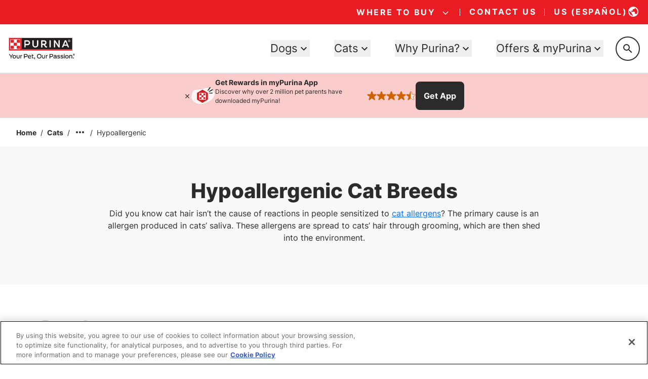

--- FILE ---
content_type: text/html; charset=utf-8
request_url: https://www.google.com/recaptcha/api2/anchor?ar=1&k=6LfrYL4rAAAAAIVgwKm3CHdNlOuq8c_DtBbj7FuF&co=aHR0cHM6Ly93d3cucHVyaW5hLmNvbTo0NDM.&hl=en&v=PoyoqOPhxBO7pBk68S4YbpHZ&size=invisible&anchor-ms=20000&execute-ms=30000&cb=bpv721h996ae
body_size: 48511
content:
<!DOCTYPE HTML><html dir="ltr" lang="en"><head><meta http-equiv="Content-Type" content="text/html; charset=UTF-8">
<meta http-equiv="X-UA-Compatible" content="IE=edge">
<title>reCAPTCHA</title>
<style type="text/css">
/* cyrillic-ext */
@font-face {
  font-family: 'Roboto';
  font-style: normal;
  font-weight: 400;
  font-stretch: 100%;
  src: url(//fonts.gstatic.com/s/roboto/v48/KFO7CnqEu92Fr1ME7kSn66aGLdTylUAMa3GUBHMdazTgWw.woff2) format('woff2');
  unicode-range: U+0460-052F, U+1C80-1C8A, U+20B4, U+2DE0-2DFF, U+A640-A69F, U+FE2E-FE2F;
}
/* cyrillic */
@font-face {
  font-family: 'Roboto';
  font-style: normal;
  font-weight: 400;
  font-stretch: 100%;
  src: url(//fonts.gstatic.com/s/roboto/v48/KFO7CnqEu92Fr1ME7kSn66aGLdTylUAMa3iUBHMdazTgWw.woff2) format('woff2');
  unicode-range: U+0301, U+0400-045F, U+0490-0491, U+04B0-04B1, U+2116;
}
/* greek-ext */
@font-face {
  font-family: 'Roboto';
  font-style: normal;
  font-weight: 400;
  font-stretch: 100%;
  src: url(//fonts.gstatic.com/s/roboto/v48/KFO7CnqEu92Fr1ME7kSn66aGLdTylUAMa3CUBHMdazTgWw.woff2) format('woff2');
  unicode-range: U+1F00-1FFF;
}
/* greek */
@font-face {
  font-family: 'Roboto';
  font-style: normal;
  font-weight: 400;
  font-stretch: 100%;
  src: url(//fonts.gstatic.com/s/roboto/v48/KFO7CnqEu92Fr1ME7kSn66aGLdTylUAMa3-UBHMdazTgWw.woff2) format('woff2');
  unicode-range: U+0370-0377, U+037A-037F, U+0384-038A, U+038C, U+038E-03A1, U+03A3-03FF;
}
/* math */
@font-face {
  font-family: 'Roboto';
  font-style: normal;
  font-weight: 400;
  font-stretch: 100%;
  src: url(//fonts.gstatic.com/s/roboto/v48/KFO7CnqEu92Fr1ME7kSn66aGLdTylUAMawCUBHMdazTgWw.woff2) format('woff2');
  unicode-range: U+0302-0303, U+0305, U+0307-0308, U+0310, U+0312, U+0315, U+031A, U+0326-0327, U+032C, U+032F-0330, U+0332-0333, U+0338, U+033A, U+0346, U+034D, U+0391-03A1, U+03A3-03A9, U+03B1-03C9, U+03D1, U+03D5-03D6, U+03F0-03F1, U+03F4-03F5, U+2016-2017, U+2034-2038, U+203C, U+2040, U+2043, U+2047, U+2050, U+2057, U+205F, U+2070-2071, U+2074-208E, U+2090-209C, U+20D0-20DC, U+20E1, U+20E5-20EF, U+2100-2112, U+2114-2115, U+2117-2121, U+2123-214F, U+2190, U+2192, U+2194-21AE, U+21B0-21E5, U+21F1-21F2, U+21F4-2211, U+2213-2214, U+2216-22FF, U+2308-230B, U+2310, U+2319, U+231C-2321, U+2336-237A, U+237C, U+2395, U+239B-23B7, U+23D0, U+23DC-23E1, U+2474-2475, U+25AF, U+25B3, U+25B7, U+25BD, U+25C1, U+25CA, U+25CC, U+25FB, U+266D-266F, U+27C0-27FF, U+2900-2AFF, U+2B0E-2B11, U+2B30-2B4C, U+2BFE, U+3030, U+FF5B, U+FF5D, U+1D400-1D7FF, U+1EE00-1EEFF;
}
/* symbols */
@font-face {
  font-family: 'Roboto';
  font-style: normal;
  font-weight: 400;
  font-stretch: 100%;
  src: url(//fonts.gstatic.com/s/roboto/v48/KFO7CnqEu92Fr1ME7kSn66aGLdTylUAMaxKUBHMdazTgWw.woff2) format('woff2');
  unicode-range: U+0001-000C, U+000E-001F, U+007F-009F, U+20DD-20E0, U+20E2-20E4, U+2150-218F, U+2190, U+2192, U+2194-2199, U+21AF, U+21E6-21F0, U+21F3, U+2218-2219, U+2299, U+22C4-22C6, U+2300-243F, U+2440-244A, U+2460-24FF, U+25A0-27BF, U+2800-28FF, U+2921-2922, U+2981, U+29BF, U+29EB, U+2B00-2BFF, U+4DC0-4DFF, U+FFF9-FFFB, U+10140-1018E, U+10190-1019C, U+101A0, U+101D0-101FD, U+102E0-102FB, U+10E60-10E7E, U+1D2C0-1D2D3, U+1D2E0-1D37F, U+1F000-1F0FF, U+1F100-1F1AD, U+1F1E6-1F1FF, U+1F30D-1F30F, U+1F315, U+1F31C, U+1F31E, U+1F320-1F32C, U+1F336, U+1F378, U+1F37D, U+1F382, U+1F393-1F39F, U+1F3A7-1F3A8, U+1F3AC-1F3AF, U+1F3C2, U+1F3C4-1F3C6, U+1F3CA-1F3CE, U+1F3D4-1F3E0, U+1F3ED, U+1F3F1-1F3F3, U+1F3F5-1F3F7, U+1F408, U+1F415, U+1F41F, U+1F426, U+1F43F, U+1F441-1F442, U+1F444, U+1F446-1F449, U+1F44C-1F44E, U+1F453, U+1F46A, U+1F47D, U+1F4A3, U+1F4B0, U+1F4B3, U+1F4B9, U+1F4BB, U+1F4BF, U+1F4C8-1F4CB, U+1F4D6, U+1F4DA, U+1F4DF, U+1F4E3-1F4E6, U+1F4EA-1F4ED, U+1F4F7, U+1F4F9-1F4FB, U+1F4FD-1F4FE, U+1F503, U+1F507-1F50B, U+1F50D, U+1F512-1F513, U+1F53E-1F54A, U+1F54F-1F5FA, U+1F610, U+1F650-1F67F, U+1F687, U+1F68D, U+1F691, U+1F694, U+1F698, U+1F6AD, U+1F6B2, U+1F6B9-1F6BA, U+1F6BC, U+1F6C6-1F6CF, U+1F6D3-1F6D7, U+1F6E0-1F6EA, U+1F6F0-1F6F3, U+1F6F7-1F6FC, U+1F700-1F7FF, U+1F800-1F80B, U+1F810-1F847, U+1F850-1F859, U+1F860-1F887, U+1F890-1F8AD, U+1F8B0-1F8BB, U+1F8C0-1F8C1, U+1F900-1F90B, U+1F93B, U+1F946, U+1F984, U+1F996, U+1F9E9, U+1FA00-1FA6F, U+1FA70-1FA7C, U+1FA80-1FA89, U+1FA8F-1FAC6, U+1FACE-1FADC, U+1FADF-1FAE9, U+1FAF0-1FAF8, U+1FB00-1FBFF;
}
/* vietnamese */
@font-face {
  font-family: 'Roboto';
  font-style: normal;
  font-weight: 400;
  font-stretch: 100%;
  src: url(//fonts.gstatic.com/s/roboto/v48/KFO7CnqEu92Fr1ME7kSn66aGLdTylUAMa3OUBHMdazTgWw.woff2) format('woff2');
  unicode-range: U+0102-0103, U+0110-0111, U+0128-0129, U+0168-0169, U+01A0-01A1, U+01AF-01B0, U+0300-0301, U+0303-0304, U+0308-0309, U+0323, U+0329, U+1EA0-1EF9, U+20AB;
}
/* latin-ext */
@font-face {
  font-family: 'Roboto';
  font-style: normal;
  font-weight: 400;
  font-stretch: 100%;
  src: url(//fonts.gstatic.com/s/roboto/v48/KFO7CnqEu92Fr1ME7kSn66aGLdTylUAMa3KUBHMdazTgWw.woff2) format('woff2');
  unicode-range: U+0100-02BA, U+02BD-02C5, U+02C7-02CC, U+02CE-02D7, U+02DD-02FF, U+0304, U+0308, U+0329, U+1D00-1DBF, U+1E00-1E9F, U+1EF2-1EFF, U+2020, U+20A0-20AB, U+20AD-20C0, U+2113, U+2C60-2C7F, U+A720-A7FF;
}
/* latin */
@font-face {
  font-family: 'Roboto';
  font-style: normal;
  font-weight: 400;
  font-stretch: 100%;
  src: url(//fonts.gstatic.com/s/roboto/v48/KFO7CnqEu92Fr1ME7kSn66aGLdTylUAMa3yUBHMdazQ.woff2) format('woff2');
  unicode-range: U+0000-00FF, U+0131, U+0152-0153, U+02BB-02BC, U+02C6, U+02DA, U+02DC, U+0304, U+0308, U+0329, U+2000-206F, U+20AC, U+2122, U+2191, U+2193, U+2212, U+2215, U+FEFF, U+FFFD;
}
/* cyrillic-ext */
@font-face {
  font-family: 'Roboto';
  font-style: normal;
  font-weight: 500;
  font-stretch: 100%;
  src: url(//fonts.gstatic.com/s/roboto/v48/KFO7CnqEu92Fr1ME7kSn66aGLdTylUAMa3GUBHMdazTgWw.woff2) format('woff2');
  unicode-range: U+0460-052F, U+1C80-1C8A, U+20B4, U+2DE0-2DFF, U+A640-A69F, U+FE2E-FE2F;
}
/* cyrillic */
@font-face {
  font-family: 'Roboto';
  font-style: normal;
  font-weight: 500;
  font-stretch: 100%;
  src: url(//fonts.gstatic.com/s/roboto/v48/KFO7CnqEu92Fr1ME7kSn66aGLdTylUAMa3iUBHMdazTgWw.woff2) format('woff2');
  unicode-range: U+0301, U+0400-045F, U+0490-0491, U+04B0-04B1, U+2116;
}
/* greek-ext */
@font-face {
  font-family: 'Roboto';
  font-style: normal;
  font-weight: 500;
  font-stretch: 100%;
  src: url(//fonts.gstatic.com/s/roboto/v48/KFO7CnqEu92Fr1ME7kSn66aGLdTylUAMa3CUBHMdazTgWw.woff2) format('woff2');
  unicode-range: U+1F00-1FFF;
}
/* greek */
@font-face {
  font-family: 'Roboto';
  font-style: normal;
  font-weight: 500;
  font-stretch: 100%;
  src: url(//fonts.gstatic.com/s/roboto/v48/KFO7CnqEu92Fr1ME7kSn66aGLdTylUAMa3-UBHMdazTgWw.woff2) format('woff2');
  unicode-range: U+0370-0377, U+037A-037F, U+0384-038A, U+038C, U+038E-03A1, U+03A3-03FF;
}
/* math */
@font-face {
  font-family: 'Roboto';
  font-style: normal;
  font-weight: 500;
  font-stretch: 100%;
  src: url(//fonts.gstatic.com/s/roboto/v48/KFO7CnqEu92Fr1ME7kSn66aGLdTylUAMawCUBHMdazTgWw.woff2) format('woff2');
  unicode-range: U+0302-0303, U+0305, U+0307-0308, U+0310, U+0312, U+0315, U+031A, U+0326-0327, U+032C, U+032F-0330, U+0332-0333, U+0338, U+033A, U+0346, U+034D, U+0391-03A1, U+03A3-03A9, U+03B1-03C9, U+03D1, U+03D5-03D6, U+03F0-03F1, U+03F4-03F5, U+2016-2017, U+2034-2038, U+203C, U+2040, U+2043, U+2047, U+2050, U+2057, U+205F, U+2070-2071, U+2074-208E, U+2090-209C, U+20D0-20DC, U+20E1, U+20E5-20EF, U+2100-2112, U+2114-2115, U+2117-2121, U+2123-214F, U+2190, U+2192, U+2194-21AE, U+21B0-21E5, U+21F1-21F2, U+21F4-2211, U+2213-2214, U+2216-22FF, U+2308-230B, U+2310, U+2319, U+231C-2321, U+2336-237A, U+237C, U+2395, U+239B-23B7, U+23D0, U+23DC-23E1, U+2474-2475, U+25AF, U+25B3, U+25B7, U+25BD, U+25C1, U+25CA, U+25CC, U+25FB, U+266D-266F, U+27C0-27FF, U+2900-2AFF, U+2B0E-2B11, U+2B30-2B4C, U+2BFE, U+3030, U+FF5B, U+FF5D, U+1D400-1D7FF, U+1EE00-1EEFF;
}
/* symbols */
@font-face {
  font-family: 'Roboto';
  font-style: normal;
  font-weight: 500;
  font-stretch: 100%;
  src: url(//fonts.gstatic.com/s/roboto/v48/KFO7CnqEu92Fr1ME7kSn66aGLdTylUAMaxKUBHMdazTgWw.woff2) format('woff2');
  unicode-range: U+0001-000C, U+000E-001F, U+007F-009F, U+20DD-20E0, U+20E2-20E4, U+2150-218F, U+2190, U+2192, U+2194-2199, U+21AF, U+21E6-21F0, U+21F3, U+2218-2219, U+2299, U+22C4-22C6, U+2300-243F, U+2440-244A, U+2460-24FF, U+25A0-27BF, U+2800-28FF, U+2921-2922, U+2981, U+29BF, U+29EB, U+2B00-2BFF, U+4DC0-4DFF, U+FFF9-FFFB, U+10140-1018E, U+10190-1019C, U+101A0, U+101D0-101FD, U+102E0-102FB, U+10E60-10E7E, U+1D2C0-1D2D3, U+1D2E0-1D37F, U+1F000-1F0FF, U+1F100-1F1AD, U+1F1E6-1F1FF, U+1F30D-1F30F, U+1F315, U+1F31C, U+1F31E, U+1F320-1F32C, U+1F336, U+1F378, U+1F37D, U+1F382, U+1F393-1F39F, U+1F3A7-1F3A8, U+1F3AC-1F3AF, U+1F3C2, U+1F3C4-1F3C6, U+1F3CA-1F3CE, U+1F3D4-1F3E0, U+1F3ED, U+1F3F1-1F3F3, U+1F3F5-1F3F7, U+1F408, U+1F415, U+1F41F, U+1F426, U+1F43F, U+1F441-1F442, U+1F444, U+1F446-1F449, U+1F44C-1F44E, U+1F453, U+1F46A, U+1F47D, U+1F4A3, U+1F4B0, U+1F4B3, U+1F4B9, U+1F4BB, U+1F4BF, U+1F4C8-1F4CB, U+1F4D6, U+1F4DA, U+1F4DF, U+1F4E3-1F4E6, U+1F4EA-1F4ED, U+1F4F7, U+1F4F9-1F4FB, U+1F4FD-1F4FE, U+1F503, U+1F507-1F50B, U+1F50D, U+1F512-1F513, U+1F53E-1F54A, U+1F54F-1F5FA, U+1F610, U+1F650-1F67F, U+1F687, U+1F68D, U+1F691, U+1F694, U+1F698, U+1F6AD, U+1F6B2, U+1F6B9-1F6BA, U+1F6BC, U+1F6C6-1F6CF, U+1F6D3-1F6D7, U+1F6E0-1F6EA, U+1F6F0-1F6F3, U+1F6F7-1F6FC, U+1F700-1F7FF, U+1F800-1F80B, U+1F810-1F847, U+1F850-1F859, U+1F860-1F887, U+1F890-1F8AD, U+1F8B0-1F8BB, U+1F8C0-1F8C1, U+1F900-1F90B, U+1F93B, U+1F946, U+1F984, U+1F996, U+1F9E9, U+1FA00-1FA6F, U+1FA70-1FA7C, U+1FA80-1FA89, U+1FA8F-1FAC6, U+1FACE-1FADC, U+1FADF-1FAE9, U+1FAF0-1FAF8, U+1FB00-1FBFF;
}
/* vietnamese */
@font-face {
  font-family: 'Roboto';
  font-style: normal;
  font-weight: 500;
  font-stretch: 100%;
  src: url(//fonts.gstatic.com/s/roboto/v48/KFO7CnqEu92Fr1ME7kSn66aGLdTylUAMa3OUBHMdazTgWw.woff2) format('woff2');
  unicode-range: U+0102-0103, U+0110-0111, U+0128-0129, U+0168-0169, U+01A0-01A1, U+01AF-01B0, U+0300-0301, U+0303-0304, U+0308-0309, U+0323, U+0329, U+1EA0-1EF9, U+20AB;
}
/* latin-ext */
@font-face {
  font-family: 'Roboto';
  font-style: normal;
  font-weight: 500;
  font-stretch: 100%;
  src: url(//fonts.gstatic.com/s/roboto/v48/KFO7CnqEu92Fr1ME7kSn66aGLdTylUAMa3KUBHMdazTgWw.woff2) format('woff2');
  unicode-range: U+0100-02BA, U+02BD-02C5, U+02C7-02CC, U+02CE-02D7, U+02DD-02FF, U+0304, U+0308, U+0329, U+1D00-1DBF, U+1E00-1E9F, U+1EF2-1EFF, U+2020, U+20A0-20AB, U+20AD-20C0, U+2113, U+2C60-2C7F, U+A720-A7FF;
}
/* latin */
@font-face {
  font-family: 'Roboto';
  font-style: normal;
  font-weight: 500;
  font-stretch: 100%;
  src: url(//fonts.gstatic.com/s/roboto/v48/KFO7CnqEu92Fr1ME7kSn66aGLdTylUAMa3yUBHMdazQ.woff2) format('woff2');
  unicode-range: U+0000-00FF, U+0131, U+0152-0153, U+02BB-02BC, U+02C6, U+02DA, U+02DC, U+0304, U+0308, U+0329, U+2000-206F, U+20AC, U+2122, U+2191, U+2193, U+2212, U+2215, U+FEFF, U+FFFD;
}
/* cyrillic-ext */
@font-face {
  font-family: 'Roboto';
  font-style: normal;
  font-weight: 900;
  font-stretch: 100%;
  src: url(//fonts.gstatic.com/s/roboto/v48/KFO7CnqEu92Fr1ME7kSn66aGLdTylUAMa3GUBHMdazTgWw.woff2) format('woff2');
  unicode-range: U+0460-052F, U+1C80-1C8A, U+20B4, U+2DE0-2DFF, U+A640-A69F, U+FE2E-FE2F;
}
/* cyrillic */
@font-face {
  font-family: 'Roboto';
  font-style: normal;
  font-weight: 900;
  font-stretch: 100%;
  src: url(//fonts.gstatic.com/s/roboto/v48/KFO7CnqEu92Fr1ME7kSn66aGLdTylUAMa3iUBHMdazTgWw.woff2) format('woff2');
  unicode-range: U+0301, U+0400-045F, U+0490-0491, U+04B0-04B1, U+2116;
}
/* greek-ext */
@font-face {
  font-family: 'Roboto';
  font-style: normal;
  font-weight: 900;
  font-stretch: 100%;
  src: url(//fonts.gstatic.com/s/roboto/v48/KFO7CnqEu92Fr1ME7kSn66aGLdTylUAMa3CUBHMdazTgWw.woff2) format('woff2');
  unicode-range: U+1F00-1FFF;
}
/* greek */
@font-face {
  font-family: 'Roboto';
  font-style: normal;
  font-weight: 900;
  font-stretch: 100%;
  src: url(//fonts.gstatic.com/s/roboto/v48/KFO7CnqEu92Fr1ME7kSn66aGLdTylUAMa3-UBHMdazTgWw.woff2) format('woff2');
  unicode-range: U+0370-0377, U+037A-037F, U+0384-038A, U+038C, U+038E-03A1, U+03A3-03FF;
}
/* math */
@font-face {
  font-family: 'Roboto';
  font-style: normal;
  font-weight: 900;
  font-stretch: 100%;
  src: url(//fonts.gstatic.com/s/roboto/v48/KFO7CnqEu92Fr1ME7kSn66aGLdTylUAMawCUBHMdazTgWw.woff2) format('woff2');
  unicode-range: U+0302-0303, U+0305, U+0307-0308, U+0310, U+0312, U+0315, U+031A, U+0326-0327, U+032C, U+032F-0330, U+0332-0333, U+0338, U+033A, U+0346, U+034D, U+0391-03A1, U+03A3-03A9, U+03B1-03C9, U+03D1, U+03D5-03D6, U+03F0-03F1, U+03F4-03F5, U+2016-2017, U+2034-2038, U+203C, U+2040, U+2043, U+2047, U+2050, U+2057, U+205F, U+2070-2071, U+2074-208E, U+2090-209C, U+20D0-20DC, U+20E1, U+20E5-20EF, U+2100-2112, U+2114-2115, U+2117-2121, U+2123-214F, U+2190, U+2192, U+2194-21AE, U+21B0-21E5, U+21F1-21F2, U+21F4-2211, U+2213-2214, U+2216-22FF, U+2308-230B, U+2310, U+2319, U+231C-2321, U+2336-237A, U+237C, U+2395, U+239B-23B7, U+23D0, U+23DC-23E1, U+2474-2475, U+25AF, U+25B3, U+25B7, U+25BD, U+25C1, U+25CA, U+25CC, U+25FB, U+266D-266F, U+27C0-27FF, U+2900-2AFF, U+2B0E-2B11, U+2B30-2B4C, U+2BFE, U+3030, U+FF5B, U+FF5D, U+1D400-1D7FF, U+1EE00-1EEFF;
}
/* symbols */
@font-face {
  font-family: 'Roboto';
  font-style: normal;
  font-weight: 900;
  font-stretch: 100%;
  src: url(//fonts.gstatic.com/s/roboto/v48/KFO7CnqEu92Fr1ME7kSn66aGLdTylUAMaxKUBHMdazTgWw.woff2) format('woff2');
  unicode-range: U+0001-000C, U+000E-001F, U+007F-009F, U+20DD-20E0, U+20E2-20E4, U+2150-218F, U+2190, U+2192, U+2194-2199, U+21AF, U+21E6-21F0, U+21F3, U+2218-2219, U+2299, U+22C4-22C6, U+2300-243F, U+2440-244A, U+2460-24FF, U+25A0-27BF, U+2800-28FF, U+2921-2922, U+2981, U+29BF, U+29EB, U+2B00-2BFF, U+4DC0-4DFF, U+FFF9-FFFB, U+10140-1018E, U+10190-1019C, U+101A0, U+101D0-101FD, U+102E0-102FB, U+10E60-10E7E, U+1D2C0-1D2D3, U+1D2E0-1D37F, U+1F000-1F0FF, U+1F100-1F1AD, U+1F1E6-1F1FF, U+1F30D-1F30F, U+1F315, U+1F31C, U+1F31E, U+1F320-1F32C, U+1F336, U+1F378, U+1F37D, U+1F382, U+1F393-1F39F, U+1F3A7-1F3A8, U+1F3AC-1F3AF, U+1F3C2, U+1F3C4-1F3C6, U+1F3CA-1F3CE, U+1F3D4-1F3E0, U+1F3ED, U+1F3F1-1F3F3, U+1F3F5-1F3F7, U+1F408, U+1F415, U+1F41F, U+1F426, U+1F43F, U+1F441-1F442, U+1F444, U+1F446-1F449, U+1F44C-1F44E, U+1F453, U+1F46A, U+1F47D, U+1F4A3, U+1F4B0, U+1F4B3, U+1F4B9, U+1F4BB, U+1F4BF, U+1F4C8-1F4CB, U+1F4D6, U+1F4DA, U+1F4DF, U+1F4E3-1F4E6, U+1F4EA-1F4ED, U+1F4F7, U+1F4F9-1F4FB, U+1F4FD-1F4FE, U+1F503, U+1F507-1F50B, U+1F50D, U+1F512-1F513, U+1F53E-1F54A, U+1F54F-1F5FA, U+1F610, U+1F650-1F67F, U+1F687, U+1F68D, U+1F691, U+1F694, U+1F698, U+1F6AD, U+1F6B2, U+1F6B9-1F6BA, U+1F6BC, U+1F6C6-1F6CF, U+1F6D3-1F6D7, U+1F6E0-1F6EA, U+1F6F0-1F6F3, U+1F6F7-1F6FC, U+1F700-1F7FF, U+1F800-1F80B, U+1F810-1F847, U+1F850-1F859, U+1F860-1F887, U+1F890-1F8AD, U+1F8B0-1F8BB, U+1F8C0-1F8C1, U+1F900-1F90B, U+1F93B, U+1F946, U+1F984, U+1F996, U+1F9E9, U+1FA00-1FA6F, U+1FA70-1FA7C, U+1FA80-1FA89, U+1FA8F-1FAC6, U+1FACE-1FADC, U+1FADF-1FAE9, U+1FAF0-1FAF8, U+1FB00-1FBFF;
}
/* vietnamese */
@font-face {
  font-family: 'Roboto';
  font-style: normal;
  font-weight: 900;
  font-stretch: 100%;
  src: url(//fonts.gstatic.com/s/roboto/v48/KFO7CnqEu92Fr1ME7kSn66aGLdTylUAMa3OUBHMdazTgWw.woff2) format('woff2');
  unicode-range: U+0102-0103, U+0110-0111, U+0128-0129, U+0168-0169, U+01A0-01A1, U+01AF-01B0, U+0300-0301, U+0303-0304, U+0308-0309, U+0323, U+0329, U+1EA0-1EF9, U+20AB;
}
/* latin-ext */
@font-face {
  font-family: 'Roboto';
  font-style: normal;
  font-weight: 900;
  font-stretch: 100%;
  src: url(//fonts.gstatic.com/s/roboto/v48/KFO7CnqEu92Fr1ME7kSn66aGLdTylUAMa3KUBHMdazTgWw.woff2) format('woff2');
  unicode-range: U+0100-02BA, U+02BD-02C5, U+02C7-02CC, U+02CE-02D7, U+02DD-02FF, U+0304, U+0308, U+0329, U+1D00-1DBF, U+1E00-1E9F, U+1EF2-1EFF, U+2020, U+20A0-20AB, U+20AD-20C0, U+2113, U+2C60-2C7F, U+A720-A7FF;
}
/* latin */
@font-face {
  font-family: 'Roboto';
  font-style: normal;
  font-weight: 900;
  font-stretch: 100%;
  src: url(//fonts.gstatic.com/s/roboto/v48/KFO7CnqEu92Fr1ME7kSn66aGLdTylUAMa3yUBHMdazQ.woff2) format('woff2');
  unicode-range: U+0000-00FF, U+0131, U+0152-0153, U+02BB-02BC, U+02C6, U+02DA, U+02DC, U+0304, U+0308, U+0329, U+2000-206F, U+20AC, U+2122, U+2191, U+2193, U+2212, U+2215, U+FEFF, U+FFFD;
}

</style>
<link rel="stylesheet" type="text/css" href="https://www.gstatic.com/recaptcha/releases/PoyoqOPhxBO7pBk68S4YbpHZ/styles__ltr.css">
<script nonce="HRhAhNVT8b7vMlX42ccZAQ" type="text/javascript">window['__recaptcha_api'] = 'https://www.google.com/recaptcha/api2/';</script>
<script type="text/javascript" src="https://www.gstatic.com/recaptcha/releases/PoyoqOPhxBO7pBk68S4YbpHZ/recaptcha__en.js" nonce="HRhAhNVT8b7vMlX42ccZAQ">
      
    </script></head>
<body><div id="rc-anchor-alert" class="rc-anchor-alert"></div>
<input type="hidden" id="recaptcha-token" value="[base64]">
<script type="text/javascript" nonce="HRhAhNVT8b7vMlX42ccZAQ">
      recaptcha.anchor.Main.init("[\x22ainput\x22,[\x22bgdata\x22,\x22\x22,\[base64]/[base64]/[base64]/[base64]/[base64]/[base64]/[base64]/[base64]/[base64]/[base64]\\u003d\x22,\[base64]\\u003d\\u003d\x22,\x22XH7Dr8OuV8Orw7nCmGEWJAbDiyPDl8Kfw6LCrsOXwqHDhwM+w5DDtX7Cl8Okw4wCwrjCoTtaSsKPNsKiw7nCrMOuBRPCvExtw5TCtcO3wpNFw4zDr13DkcKgUgMFIig6aDscY8Kmw5jCi19KZsObw7EuDsKpRFbCocO7wrrCnsOFwpVGAnIeJWo/awZ0WMOsw4w+BCDCscOBBcONw7QJcGTDhBfCm2LCocKxwoDDo1l/VGMXw4dpIBzDjQtfwr0+F8K+w5PDhUTCsMOXw7FlwoXCncK3QsKXYVXCgsOcw4PDm8OgXcOQw6PCkcKGw6cXwrQawqVxwo/CncO8w4kXwoHDjcKbw57CpyRaFsOhQsOgT0nDjncCw6/CmmQlw6XDqTdgwqYIw7jCvw3DtHhUKcKuwqpKFsOcHsKxFcKxwqgiw6PCmgrCr8O+KFQyMQHDkUvCjDB0wqRZWcOzFGprc8O8wpLCrn5QwpBSwqfCkDxOw6TDvVI/YhPCrcO9wpw0bMOiw57Ci8O/wqZPJWzDuH8dJ0gdCcOCBXNWZmDCssOPdwdobmFzw4XCrcOTwq3CuMOrdkcILsKpwpI6wpY4w73Di8KsMyzDpRFFXcOdUB3CjcKYLjjDmsONLsKLw6NMwpLDpRPDgl/CvzbCknHCo1fDosK8Aw8Sw4NNw64YAsKUa8KSNyluJBzCoRXDkRnDtWbDvGbDu8KDwoFfwoTCmsKtHF7DpirCm8KgMzTCm0vDjMKtw7khPMKBEG0Tw4PCgFTDrQzDrcKIY8OhwqfDigUGTlzCojPDi0XCpDIAWArChcOmwokBw5TDrMKJfQ/CsQRkKmTDtMKSwoLDpnbDhsOFEQPDp8OSDFhlw5VCw5/Dr8KMYXvClsO3OxwQQcKqHQ3DgBXDl8OqD23CihkqAcKdwonCmMK0TMO2w5/CujhnwqNgwodpDSvCg8ONM8Klwr15IEZAGytqHsKDGCh4aD/DsTRtAhxZwqDCrSHCg8Kew4zDksO7w6odLA7CosKCw5EvVCPDmsO7TAl6wqw8ZGplJMOpw5jDj8KZw4FAw5ItXSzCqV5MFMKyw71Ea8KPw6oAwqBVfsKOwqATEx80w5twdsKtw4Fkwo/CqMKKMk7CmsKGfjsrw60sw71PZz3CrMObCHfDqQgeBiw+czYIwoJmRCTDuDfDt8KxAyBpFMK9GsKMwqV3fxjDkH/Cimwvw6MiTmLDkcOkwrDDvjzDrsO+YcOuw5AzCjVxJA3DmgVMwqfDqsOzFSfDsMKbCBR2HcO0w6HDpMKfw6HCmB7CiMOqN1/[base64]/w6TCr8Olw67CisO6MsOZwoTDtMKqRDszGiZwOEImwotjTDZTKEcvJsOnO8OqVXfDkMODAgsOwrjDkSnCiMKfLcKSJMOPwpvCm10xZSRCw71LGMKBw4gmB8Oyw7PDn2LCmwY8w5LDsEhRw6tYeCJSw6DDisO5NlDDg8KzIcOVRcKJX8Opw4/Ctl7DtcKTC8OQGkXDnQTCr8Oiw67CkSVAb8O8w5tYOnZjUW7CrFUvQ8Omw4lwwqcpWUXCt2TCkUIdwq5Pw4/[base64]/Cs1cowojCjyx4wrbCqDPDvsOrPsOla3Z3OMO/[base64]/CmTTCnEZuX1vCocK2Qm3CmcOjw6/CkcOdeSvDhMKrIwV0Y3zDrkJGwq7CnsKOZcO2S8O0w5vDhTjChlZ/w6/Di8KmAh/DhmEIcDTCsWghIDJtQV7CpER5wrYrwq0GXwpYwoBIPsKeaMKmFcO4wonCusKHwq/[base64]/DgD0/w5UfdsKcQMO9HcKHwpwUw7nClx55w64Yw6JRw7kHwoxkWsKUBnN9wolZwotiJCnCisOEw5bCjyESw4xyUsOCw5nDn8KVVB1iw5bCmRnChhzDnMOwYyQLw6rDsEgnwrnCmA0LHH/Du8OKwpVLwpbCg8OPwr88wqwDHMO9w5vCjlLCtsOXwojCgMOLwpdrw40oBR/DkDlHwoxqwoxNWgDCowogXsOISRU9dCXDnMKQwrjCun7ClsOKw7xCOsKLLMK6w5chw73Dm8KnNsKIw6dPwpc/w4lZXlHDjAEdwrwgw58NwrHDnMKiDcONwpzDsBgIw4IbH8OYbFXCuxNow4MRLkFMw7vCsVNefMK5bcKRX8KzFMOPSGrCpk7DrMOEGMKtGgjDsmnDn8KJSMOkwqJ1AsKZCMODwoTCisOAwpM5XcOiwp/DjzLCmsOrwofDlsK2Okg/FgPDj2nCuygUKMKZFhLDicO1w7ESETECwoPCvsKLei/DpXdcw6/CnBFHdsK0bsOHw5VTwqB8ZjM+wrXCigDCgsK9JmQZfx8iM2HCs8OCbAXDh2PCrWNkTMOUw77CrcKTLCZJwpsXw7zCizU0f0TCuwgYwoAnwoJtcR57PMKtwozDuMOHw4BNw5DDlMORMRnCvMK+wrFsw57CgE/CusOAAjvCjsK/w6JYw7ccwpPCksKdwoEew6TCs03DvcOKwoZvNzrCq8KbfDLCnF4sSFzCtsOpDsKBRcO+wolDL8Kww6dee0d5DSzCjhwKNRJGw59DXE0/QjptPmc/[base64]/Dtn4SwplZwovDg8Oew7Vaw7TCpcOaBcK4XsK+HcOUZVvDpHV0wqbDs01PdjbCmcOKQSV7FcOHMsKCw6h3X1fCg8KrA8O7bzHDg3nCkMKPw4bCtkpuwrEhwqZQw73DiALCrMObPxg5wrI2wonDucK7w7XCr8OIwrJ2wq7DtsKlw6/Do8Kvw7HDiCTCklhgCTYbwoXDlsOCw5U+RUIechLDh2c0ZMKwwp0Ww5zDksKaw4fDrcO5wqQ/[base64]/[base64]/[base64]/UcKVRcKNScOrDhZgWsOPw5XDucOtwo/CvMKeYm9tfcKOU3towr/[base64]/CumPClsKiw4w6MhfDswzCqT3Ck8KhOcOdw4B/wqcNUsKeVHB9w617Snx6wr3CgsO0K8KnJiDDp2PCicOdwo7CknVIwqPDnynDt3AIR1fDp2t/ITPDksO4UsOEw4QMw6pDw44eSxlHEnfCpcOIw6vCtkBWw7nCoBXDrw/DmMKyw5Y+EUMWZMKQw4PDpcKvQ8OHw55VwoAxw4hHEcOqwq88w6owwpsaD8OXMHhSfMK2w6wNwo/DlcOPwoAww4DDoB7DjD/Dp8O9KEA8GsK8d8OpD3E2w5JPwqFpw60wwrYVwoDCuxzDhsOOI8Ktw5BYwpfCo8K9bsKsw5nDkwpcTw7Dmm/CuMKyK8KVPMO+ExxQw403w6zDqVEqwq3DkHxKRMOZZnLCkcOMIsOQIVhJC8Oaw7MBw6MZw6HDqkHDrClGwocEakLDncORw7zDvsOxwo4bUnkww4E0w4/Dg8O7w494wo8fwqHDn0A8wqp8w4gAw5ckwpF9w6LCncOvNWnCuWZwwrN/bFgzwp/[base64]/DsMOKXMOLN8OmwpLCuMKvwrvCp8Oyw4TDk8KMw4RJPSpHwq/Ci1/[base64]/DpVnCvVpuw6TDiD/[base64]/Cs8OKw4/[base64]/CvQkeYsKmKnbDicOuKnHDmMOcT8OPLDAhw7PDhcO3eyrCscORcV7CiB81woEUwqtjwoAhwr0AwpUDS1TDu2/[base64]/Di1LCtAxhwoE5AxYTEld7w7Y3ZMKNwrbDgBrCu8KwKErDnw7CiUnCnXcNNhwhXS8Hw5ZQNcKOdsOjwp17d3rCrMOMw4jDqhvCrcOwfgVBOWnDocKRwqoPw7o1wq/DiWZQb8K7EsKYcnzCs3Ipwr7DkMO0woYowrlGWMKTw55Bw643wp8BVMK+w7HDpcKHBcO0CzrClzZ9w6jCix/[base64]/[base64]/wqh/[base64]/UcOGCwYPKXUKwpMqwpDCuhRzRsOiwr3DrMOzwqoqaMKTL8Kzw7dPw6IsLsOaw7/Dj1XCuiPCq8OgMFfCtMKQEsKfwpXCpnRFSFDDnBXCl8KRw6F/CMOVFMKSwp9Vw4YVQVXCqMOYHcK7MFBcw6vCvVgfw50nYnrDnk9Nw7hmw6h9w4ExER/CghLCuMO+w5XCusOcwr3DtEbCg8OcwrNDw5Rsw4YlYsKlRsOPfMK2bSPCkcOJworDjh7Cr8Kqwoo0w67DuVvDrcKrwo/Cr8O1wq/CnMK5dMKTIcORf0IxwpIKw7p/ClHCkmTCh3vDvMOaw5ofUsOBWXscwrk7AsOTRQkXw6TDncKBw6PCrsK/w5MLY8OswrHDliXDkcOQQsOsPjbCpMKKYjvCp8Khw4pbwo/CscOWwp0LPznCkcKBVTw4w4XCmyRpw6zDqDUEX3Aiw4t9wpYRXMKnIF3CigzDh8OlwqjDsQpPw5rDl8Kvw4HCvMOXVcOOW3TCjcKiwpTCh8ONw4t1wr/CnQkpWXYiw7DDjcK5ewcEUsKFw51DMmnCr8OoVGLCtEcNwpEowpR6w75HC00Sw6nDpsO6ZjnDoDQew7HCvR9RD8KJwqnCoMKWwp9Ew79uC8OxO3XCuh/[base64]/Cv8OneFw2ODFEZmPDvH55wpDDsGvDrcOTw6/DqxXDv8OVasKQwrDCnMOKPMO0IDzDsAkze8OvWRPDgsOAdsKoP8Kew7rChMKawrIPwoXCr1PCvhBwemlga1/Cn1/CuMOEX8Ojw6HClMKewrzCisONwoBYVlodARo0ZUQDf8OCwoXCrCfDuH8ZwpFew47Dn8KRw74Tw77Cv8KvZA4Vw6M+b8KMfC3DiMOlGsKfNyoIw5jDkwnCtcKGbH8TNcOUwrPDhTk/wp/DpsOVw5pKw6rCkFxkMcKZVcOcWEbDicK2RWZ0wq87RsOYL0TDnntYwrEfw7Ewwql2FB/ClhTDk3PDjHvChTbDl8OnCXpuagYUwp3DnF4xw4bCssORw7ITwqDCucK4IFsDw69dwo1sYsOLCkrCiknDlsKZOWJqGBfCksK2fSPDrEQdw5osw6M2JUsTDmLCpsKFUXjCr8KZasKsd8OdwolOa8Kib0c7w6XDtHHDtiw/w7gNZTtRwrFHw5/[base64]/DlW/CusOywrPCml7DpMKHNkA8woASw4pzCMKBwoMKcMK2w7LDkm7DuH7DkB4Lw6ZGwrPDpT/[base64]/DscKew4V2woXDtBrDuSkawrPCl8KDwqrCmVYUwpbDqFTDjsKfGcK3wqrDhcOfwpLDrnQYwrpBwrvDscO6CMKIwpDCry4sLih9bsKVwolCBAsiwpp9S8OFw7XCssOXCRPCl8Ove8KQQcK0BEkywqDDucKtUGvCvcOQN2DCh8OhUcKywrV/[base64]/d8Kywq0Jw54qacOrBsOAYDPDk8KCEXAywpDCn1JvDcOEwrLCq8Oqw4jDiMKEwqxXw5I4wqNXw4FEw5DCtnxMwr1oLijCicOFaMOcwpJaw7HDkBUlw7Njw6/[base64]/[base64]/wpvCm8Odwq7DvUA3w6TDpDkQwrkJcjfCjcOKCwFsWQw4FsKCYMKgHXZUZsKqw6bDl1NrwpMMHE/[base64]/esO1Y8Ojf8OlR8O6w5Jrw7TCrsK1w5PCgVYALcOzw7EAw6jCrMKEwrElw78VKVRFY8Oww6oxw4wESw/DsXfDtsKvEhrDksOgwpzCmBLDoAp/UDYkAmbCiEXCisKpXRcewrHDksKNCw4oJsOscUg0wqIwwop9YMOjw6DCsio7wrMMJ3DDrx3DtcKAw48TPsKcbMOhwpJGOwLCpcOSworDr8K0w4jCg8KdRyzCr8KpE8KTw4k5UARFfAnDkcKkw7bClcOYwr7Djx9eHFcPWC7Cu8K+UsKsesKJw7/CkcO2wptJUMO2bsKCwo7DpsObwpbDmw5MJ8OYFDdANsKyw7sEVsKkV8Kaw7/CnsKHURtdJXDCsMOzIcOFNA0tCH7DoMOrSnoTDTg0wr1/[base64]/wpzDu8K2wr9/NAPChFtlwocgP8OUwq/[base64]/V8OhwrzCgsK4OFrDnsKSWmrDgMOldgvCpsOsfFHCoUU1D8KdRMOjwrXClsKHw57ClnPDgMODwqlARMOdwqtbwr3CmFXDrSvDj8K/KAbClijCocOfCHTDhcOQw7TCgEVgLMOUYQnDrsKiZsOKXMKYw4IGw5tew7zCl8Kzwq7CmMKLwqIAwrDCjsKzwpPDmXPCvn9JDDlyN2lTw45GfcO8wq5ywrvDqkMsDXrCo14Lw7YFw406w5nDixHDmlQ+w6HCom5twqvDtR/DvHRvwpJew4Iiw6AAXXPCtcKFQsOlwpLCkcOowpFlwqhNcCEmeB5Vd0/ChSQYd8Ovw7fClg05RwfDuDYDHMKrw7bDmsKkasORw4N/[base64]/Dlglzw6RRw4Riw5kjw47Dr0jCoFDDkMK+TwXCmsO3cGvClsKrMXPDsMOfb2AoYHx9wr7DgjQcwqwJw6t0wpwhw5JWYg/CgDkRC8OEwrrCqMOHY8OqVADDu3cLw5UYwqLCpMOKZWR3w7LDiMOvN0LDqcOUw5vCqE7Dm8KQw4EIMsK2w7JHeirDicKWwpzDtCzCmzDCjMOHAWPCocO7XHbDu8Kdw6ATwqTCrW91woXCsWPDnjDDuMOQw6bDqkkiw7nDhsKnwqnDg3rCjcKqw7/DhMOYdsKWHxYyA8ObamN3CQ0Kw65/[base64]/Dv8KewqTDqgkMNsOVbMK9NkzCpj/[base64]/ScKqe8K+BwzCmgzCgMOnYRQQUw5TwooRM3B1w4XCjRTCjz/DlivCli5GL8OoPl0kw4Rwwq/[base64]/[base64]/Ck1DCtjlSM8OMPcKSVAbDocKawpJyw5wgBAPCiBHDoMKKw63CrcOZwr/[base64]/DmFPCi8OeHMOXwqR8wrPCqEjDuknDp8KmYAzDq8O3ecKYw7vCmXhXFyzCk8O9SAPCunpPwrrDpcKcXD7DqsO9wolDwopYB8OmMsKXdyjCjmrCs2YQw4dROivCrcKXw5HCusOMw7XCmcKdw6cKwqlqwqrDpMKxwoPCr8OQwoBsw7XCsxDCjUJnw5HDksKPw5nDhsK1wq/DicK2FUPCusKydWMsL8OuAcOmAy3CisKtw7NNw7PDqsOSwrfDtk9fDMKvOcKmw7bCj8KHKlPCnBpfw7XCosKcw7fDicKuwrQwwoArwrrDmMOUw4/DrsKaDsO0amPDl8OdL8OXDBvDl8KhI2PClMOAZXnCkMKyPsObRcOXw5Yqw6cJwqFBw6fDu2bChsO9C8Kpw5XDixjDmSk+EhDCml8RV0XDpD/DjBHDmRvDp8K3w5pEw5nCjsOkwqYtw5slRFYiwrAoCMOdN8OyH8KhwrEHwq85w7zCkR3DhMKMU8Ksw57CocOew79Ib0LCkiHCg8OewrbCoicyTglawpNsIMK/w7ojcMKuwqYOwpxvVsOlHSBuwrbDqsKwAMO8w6RJSBDCq17CjhLCki4bfTPCqWnDosOgakAKw6ViwojCmW9rWyUjT8KBEwvCtcOUQMKZwqVHRcOmw5QWw6/DuMOBwrwmwokgwpA7f8KfwrBvJBXCiRNUwrgvw5PCm8OYOQ0uXMOQTwjDj3HCoyJaExI7wrskwp/Cpg3CuA3DoVp0wpLCtW3DgmRPwpsWw4DCmyjDlcKjw606BBUtCMKSw7fChsOTw6zCjMO2wpTCuSUHdsO8w6hcw6HDocOwBVp+wr/Dp2U+TcKaw5fClcOkCMOZwoA9LcOTJsKObloAw68sD8Kvw5HDtRfCjMO2bgILcAwTw5vCjTB0w7HDtyQPAMK8wqVSFcOQw6bDk3/DrcOzwpPDrXphIAjDk8KcOgLDk3RSegrCncOIw5DDh8Orwo7DuzXDh8KVcSzCt8KQwolIwrXDuGA0w7gBH8K9R8K9wrDDqMKteV9Ww5DDuA8MXBdQQcKgw65jbcKGwq3ConLDr0xtUcOsHATCmcOZwpnDrcK9wonDh19GVQQrZQdbB8O8w5hAQFjDsMKmAMKhSz/Cl1TCkSDCjcOYw5rDuzHCscK3wo3CrsOqS8O/[base64]/[base64]/[base64]/DkD/CosKwYStEDAlawqtRw7ZSXsK8w7BGTELCkcKxw6nCpMK2b8O7ScOZw43ChcOrw4LCkirCksORw6DCjcKbLVMbwr3Cg8OywqfDmQpmw47DrMKZw4PCjgFTw4EQG8K4WjvCo8K3w7wTeMO6L3LDvG5mBmBoIsKow5xEIS/DgXHCgQRWJV9GSy7CgsOEwpvCuUnCpAwATzlRwowjDHIdwqHCs8KfwqcCw5RMw6jDsMK+woh7w55DwqbCkA7CrGHDncKNwrHDhS/Cm0XDnsOYwr8QwoFJw4BhHcOiwqjDgwAnWsKqw7I+csOENsOtMsKecQ4tAMKoC8Ojdl0/FHBHw4RKw47DjHIiYcKOLXkkwpNbOVzCujnDqMKuwqcwwqbChMKWwp3DoVLCuV43wrYuecOVw6gVw7fDhsOrCMKRw53CnzgHwqEqJcORw58KWSMVw5LCvMOaMcObw5oJHQ/CmMOkYMKyw5XCo8O9w4h/C8OswpvCv8KsKsKedyrDn8OcwofCiT3DlRjCksKhwrDCuMOpesOnwp3Cm8KNdXPCsCPDkRfDg8Klwqdtwo/Dsg8iw5dzwo1tF8KlwpbCilDDosKtFsObLDB2OsKoNzPCjcOQFTNDOcK/DcOkw5UZwpHDjDFIWMKEwrI4MQ/DlsKNw4zDisKSwrx2w4HCn2IKGMKxw4NOIBnDqMK3GMKAwqLDs8One8OGb8Kcwo1VTmIswqbDrRs4E8OIwozCiww6VsKxwrROwq4OEzMXwrlfPCE0wo5qwplmaR10wonDmsOZwrcvwotJJQTDocOtGg7DkcKIKMO/wqjDnzU/ZMKAwrBNwqMlw452wr8pL2nDsS3DjcK5BsOEw502WMK7wq3DisO2wpwrw6QicCJQwrLCqMOhQhtsQEnCpcO8w6Mdw6goXVwXw5jDm8OEwprDmxnCjMOmwqs1MMOgRSVNBxwnw6zDlmDDn8O4SsOkw5U6w5s6wrR1CU/DnGRBImlFXlXCgHXCosOQwrkHwrnCicOTSsKLw5A3w5zDvwfDlh3DogNeZmpMK8O/NWxTw67Ck3ZoFMOgw71nEWTCoiJqw6pJwrc0Ax7CsCcww5fClcKQw4NPTMKow78RWgXDoxJOC35Uw7rClMKUSiY8w7PDvsKuw5/[base64]/ci9Vw73ClcKZAkZTG33ChMKtw4nDhATDiQPClcK0Li3ClcOvw4bCsAA0fcORwogJT3BXVMO7woPDhzDDm3MbwqgNZcKOYiFPwoPDnsO7Sj8cTxbDjMKqPiXCjTTCsMOCWMOwADghwqZbBcKKw7TCpmxoMcKiYsK3CUnCscKhwpd0w4jCnnLDpcKZwq4gfi8/w6/[base64]/DvB3DujhFwoTDvBHCg8Oiw7AyVcKFwqxQwodqw6LDtsOewrTDlsKjIsKyKyEAJsKpA0YZecKVw5XDuBXCn8O7wpHCkcObCBTCvE8JA8O5dQnDhMOVNsOPHWXDpcONBsOTF8Kbw6DDgF4GwoFowrHCkMKlwrd/[base64]/DnsOSXMKoLcKxwrx1w511EcODw5M+wpJew7w4B8KSw5/CtcO5YXkow5M3w7/DqsOwPMOfw7/CvMKCwrdCwrvCjsKWw4/Dr8OUPFYHw69bwrcHCjZow6dODsKDJcKPwqJZwpJswp/[base64]/bg16a8KUf8OtLB3Dt8OvEsKFw4ZvecKdwoxzTsKBw4QtY0zDhcOSwo7CsMOtw5BkUwlow5zDnXcKVCHCogkVw4hzwrrDoylYwocAQjxKw75nwqfDg8KPwoDDmy5pw40/TMOWwqY+OsKxw6PCvMOoRcO/w45rCARJw7LDi8K0VxTDgMOxw7BwwrnCgUQGwrAWTcKFwr/DpsKHY8KGRzrCk1M8YkDCusO4KmDDuhfDn8K4wr7CtMO6w7AtFWXCoW/Do24Rwow7f8KHAsOVWEjDs8OhwrI6wqtxKVDCrEzChsKUFBZuJgMmD2LCvcKcwoIFw7bCtcKPwqAQGgEDaF0IUcOQIcOkw4VdWcKLw48WwoVXw4XDugbDtj7CjcK5S00Aw5/Cswdpw57DucKRwoM4w5dzLsOxwqwZAMK4w7I6w5XCkMOEf8KTw4rDhsO1SsKHLMO/VMOuBxTCtAnChB9Bw6DCmzB9ETvChcOjKsOxw6E5wqw6MsOxw7zDhMKSe17CvhMlw5vDixvDpAQwwppSw5zChXExMAwow6/[base64]/DsCrCsEouwp1raivDiMOZGMOSwonCssKNw7zDkER+D8O1XGDDtMOmw67DjjTDmTDDjMO/[base64]/DmcKcIEwLw7zCqMOkw58GGjNRQ0nCqRxlw5jCoMK/WDjCpn9EMTbDkVHChMKhOgduFQ7DlgRQw6gCwqDCpsObwozCvVzDi8KdEsOTwqLCiD0lwpHDtWzDhV5hcgnDvhJ2wqITGsORw4k9w5NwwpQPw4cew55lFsOnw4hKw5HCvRU/[base64]/Dm8KCwolMJsK0dcK0B0/[base64]/DuihdwpJsdMKJMA09D8OVw7DDtcOBwpLDpcO2acOPwrMVQsKDw7HDp8OtwovCgVwqQhTDgmwNwr/Ct07Dhz50wpgDFsOLw6fDjcOmw6PDl8OOLVrDqCEZw4rDk8O5A8OHw5w/w5TDi27DrSDDiV3Co1NvS8OJDCfDnCtjw7rCnHAwwp5gw4U8E2rDncO6IsOGUMKndMKTbMKXQMO3cg4PC8KuVMOGT2hSw5zCnQ/ChFXDmTvCh2DCj35CwqM0YcOhTmchwqfDjxB+FGDCpH0YwojDiDbCkcKbwr/DuE1Jw4PDuF4KwoPCo8Kzwq/DpsKyP3jCn8KzEwEFwociwqxLwr3DrWzCoiHCg1VURsK5w7RJfcOJwoYtSFTDrMOPKEBWLcKBw7TDhjDCujU/BnVdw6bCncO6QsOow69Gwo1wwpgkw6RuXsO/w4vDi8OHcSnDlsONw5rCkcOJCwDCu8KHwqHDp0bDpkrCvsO1fSd4QMKXw5obw5LDglXChsOgU8KDSQDDlFvDrMKLBcO7BEo/w6Y6VsOpwqMCF8OZXScFwqPCvsKSwqN7woBnTj/DgQ4AworDhcOGwovCp8KGw7JEWh/DqcKKE1xWwpjDtMKkWmweLcKbwrPDhDHClcOdAGsFwpLCncKpJ8OPVk/ChcO+w67DnsKjw7PDqmBmw5tQdTxow693eVgyOF3DhcOsJH/CqEbChFPDrcOWB1DCgMKcGx7CoVvCsVdJJMO8wo/CtF/DulEcGEHDrUTDg8KDwqEiD0kNdcOcXsKUwofChcOJP1LCmhrDm8OkF8O1wrjDqcKzcELDhnjDuSF8w7zCqMOyRsONfS9VXGDCusKrPcO2MMOdI1rCqcKJBMKYaRPDlxjDh8OhIsK+wogxwq/CqsOTw7bDgjwae13DrnA7wp3CvsKlK8KbwqDDo1LClcK2wrDDkcKJfl7Di8Oif1gbw7UkCHbCvcOzwr7Ds8OFKABMw7oUw7/Du3Now4UufkzCoAhHw6vCg3HDpDTDncKTajrDmMOOwqDDnsK/[base64]/CpzpywpDCr8O7wrgtCS5Ya8O+KQDCjnR7wrkow53CgS7CngXDj8Knw5YqwqDDtnHCjsK+w7/CmyzDr8KbaMKkw58zAmnCgcO7EDgwwo46wpLCpMOwwrzDiMOqasKtwrxyYDLDgsOTfcKkb8OebcOpw6XCs3HCkMKWw4PCrAp8EHVZw59kbFTCqcKNICpyC08bw6J7w7/[base64]/Cv1lUFjbDiTo7RHFQw4rCo2PDgMKRw5zDoVJ9O8KPbyLCrEnCkCrDgAfDvDXDv8K9w5DDsAl7woA/fcOewqvCjm/CmsOMUMKZw7nDnn9nNUfDr8O+wp3DpWcyKE7DvcKHcsKUw5Bsw5nDhsKpXAjDlGjDiEDCgMO2wpHCpldTQ8OZAcOLAcKawr1pwpLCnzXDpMOmw5sENMKvZ8KhasKdWsOiw51cw6JUwrxXX8Kmwo3DrsKfwpN6w7PDvMOcw4lMw44vwocPwpTCm05Iw5k8wr7DpcKfw5/ClGrCr0nCg1DDnznDnMOEwobDmsKhwodYZwwgH2pMd2vDgSTDo8OrwqnDm8OdXsKLw5FcLzfCsmssRQ/Di1FUYsKgMsKjCzfCk2bDlw/CmFLDpx/CpsOdK1Z2wrfDjMKtJH3CicKxbcONwr9UwpbDt8OSwr7ChcOew4PDr8OSMMK+S2fDlMKRUysgw7/[base64]/w6gJcStjw5HDssK5FcKlL8KXw5LDgcKTEW8LGwrDrifCqsKnH8Kdc8KFLRfCtMKfG8OaSsKtWMO4w4fCkg/CvFgVTcKfwrDCriHCtSouwo/[base64]/UcO4dMOdw7rDqMKkfkNeVMK9RCkaZsOIw63CrDwXwpcTUEnCmXNNK0/DlcOOwprDh8O6GyLCulhkJwbCjnDDoMKWHF3DmEI7w7/DnsKJw7bDjWTDrk0twpjCo8O5w71mw6fCmMKmIsO3LMKFw5TCmsOmFyk6K0zCnsKPJsOhwowWfMKFDnbDksKmLsKzNAzDom3Cu8OFw5bClETCjcKpX8OCwqXDvmE9LWzChHUEw4zDgcKlbsKdQMKtHMOtw6jDqULDlMOuw6bCh8OuHXF7wpLCocOIw6/[base64]/[base64]/[base64]/CsUVLHgYKXMONw5BGHMKnOADDg8OBwr7DgcO0aMOySsKbwpvDoiXDjsOKbTcEw73DoH3DgMK3AcKNA8OIw7XDgsK/[base64]/CuWfCsMOOw4fDlzjDoR/CqcKMw7glw7pcw6Y5wojCnsO+wozChQwGw6lnei7DjMKFwqQ2UEQiUl1LcjnDtMObWwAkJTUTesOxacKPFcKPZEzCtMOBJlPDgMKPJcOHw6PDjBt5UTocwr4FZsO5wqjCgwNPJMKfWx7DqsObwrt9w5sBCMO8Jx7Dl0nClAYOwr4/w5jDj8KPw43CvV41Ix5eR8OQPMOLesOzwqDDtQFRw7DCuMOcKj0Xf8KlHcO/wpjDvcOYAxjDs8KQw7c/w4MeGybDqMKGbCfCv2Bkw4bCisKyWcK8wozDjE0ywoHDqsKmH8KaDsOgwo10GmfCjU4udXsbwq7CtypAEMKgwpfDmSPDsMKIw7EWDVvDrFHCqMOfwpU0Lh54w40QZ3nCuzfCkcK+DgNCw5fDkDx4NXwwd18eZBLDrxw9w54tw796L8KHw7NbcsOLecKSwop/w4g2fAtWw73Di0VGw6kuG8KHw7k8wpjCmX7Cni8ZdcKhwoFHwqxQA8Khwo/CjDbDlRHDjMKMw4PDm1NneBtJwoLDuB89w5XCnhTCik7CnGAiwr5tQsKNw50Cwqxaw6YZOcKmw5fCnMKPw4ZDdU/DncO8BCYBAMOaScOJAjrDhcOwA8KcDiRRfsKLRGTDgsOlw5zDmcOzIynDjcOQw5PDn8K6Eyc1wrbCrX3ClXFtw7AhAMKiw4gxwqU7V8KywovCsCTCpCgEw57CjMKlGX3Di8Oew4cEIMK1PB/[base64]/CjS4LwrPDrHtREcOhw5zDiyMYGGlvw5XDscOrOC4MOsKJCcKSwp7DvH3CusK5aMOpwpJXw6HCkcKww5/[base64]/DocKWC8OOA8KqMcKHXnDCnWxxeyzCv8KawrNIQcO5w5TDqsOidnPCmnvDj8OMUcO+woUhwoDDscObwo3DpcOMJsODw5jDonYzTcOAw5/Dh8OZMl3DsBk8O8OmeHd2w6DDlsOMUX7DrHF3c8Ogw75DQGcwXxbCisOnwrJXUcK+N3HCv33Di8KLw4ZQwqw9wpnDrwjDqE41wrHCs8KPwqRvJsOcVcO3NXHCtMK9HE4Rwp9qGUwxYhDCgcKdwok7bU54C8Kxw6/CrAnDk8KMw4lkw4wCwoDDksKWJmkGQ8OxDBLCri3DssO9w6xUGljCqsK7a3/DocKiw4YJwrZow5pcXFPDs8OMLMOMb8K9ZSxKwrTDrXNULhPCr3NgLsKmDhppw5HCtsKaN1LDoMKHEcKUw4HCi8OmNsOcwoQww4/Dl8K7K8O2wo7CksKPW8KsAkTCnB3DhA4ye8O5w7/Di8OWw4Z8w7ocFsK8w5RXOg/[base64]/DuTvDv1oLw59pwoTDvcOpCRFuwpwXfsKkMTnDiytkWcK6wqnDjQfCj8KQwoQGfyfCskEzOV3CtHsiwprCinBCw5XChcO0eljClcOIw5nDhDlfL0Ikw4l7HknCuTMVwqTDl8KRwojDr1DChMOLcWLCu2DCg0tPOB56w5hUQsO/DsKHw4/Dly3CgW/Cgkd9ZHM5wrs9IcK3wqd2w5IKQ04daMO7U2PCkMORdUwAwobDvmTCoU3DmhfCnkVidjgCw7lqwr3Dh2PCgW7DtcOwwp09wpPClFk5FgBtwrDCo3krCzZ3QSfCucOvw6g8wqwWw5YWAcKpI8K0w44cwow4Qn/[base64]/DoG4bWXHCoh4tNcOfIjXCqRUWDCDCpsK9QW7Cr01Lw6xzEsOmIMKvw5PDhMKLwodPw6rDiA7ChcKBw4jCsSMUwq/Cp8OdwqZGwrhBQ8KNw5MFP8KEe2ULw5DCvMOAw4VZwqxOwpzCk8KwcMOgGsObEcKeBsKQw50raSzDtW7CssOSwqwdLMOUd8OPeCbDo8K6w405wonCgkfDpHXCvcOGw4pxw69TcsKRwpTDj8ORDsKmacOuwr/[base64]/ClMO+w4hhwoNoTcONdWrDq01uw6HDjTDDqxEmw4YCO8OjwrI/wo/[base64]/CqcKewqdKwrjCjsOmLsOWbQTCqx3DuWLCpU/[base64]/e8KIWRo5wro+w64cfsKQw6ZafnI1w7hde2JDPsOXw7PCh8Oud8O1wq7DrRPDviXCvz/CrThOWMKCw4Q7woAaw7EFwq5wwrjCsD3CiH52PB5fRGvDnMORRcKRYk3Ch8Oww69sA1o9NsOjw4g/MWlswrU2AsO0wqEJNVDCi2nCvcOCw7cTScOYAcOxwp7Dt8Knwp1gB8KacMOuYMKQw4AZXcKIKgYkHsKXMhHClcODw6pANsOuPDvDuMKywobDtMKowqhmeFUmCAknwo7CvWQxw5keYV/DkQPDisKXGMOAw4vDqyZhewPCrkDDiGPDjcOTCsKXw5DCviPCkQHDmMOTYHADbMO9DMKlcl0TChl3wobCqmhow7rCl8KIwpU8wqDCuMKvw7hHSmUQK8KWw6rDkUo6OsOZeW8SfTVFw7IcHsOQwqTDkjEfIH8zUsOTwrs/w5sEwonCjcKOw7YEZ8KGS8KHBXXDncOnw519OMK0KBt/d8OcMx/[base64]\\u003d\\u003d\x22],null,[\x22conf\x22,null,\x226LfrYL4rAAAAAIVgwKm3CHdNlOuq8c_DtBbj7FuF\x22,0,null,null,null,1,[21,125,63,73,95,87,41,43,42,83,102,105,109,121],[1017145,333],0,null,null,null,null,0,null,0,null,700,1,null,0,\[base64]/76lBhnEnQkZnOKMAhk\\u003d\x22,0,0,null,null,1,null,0,0,null,null,null,0],\x22https://www.purina.com:443\x22,null,[3,1,1],null,null,null,1,3600,[\x22https://www.google.com/intl/en/policies/privacy/\x22,\x22https://www.google.com/intl/en/policies/terms/\x22],\x22meYOke61hL+5+Nst0QGapg0kMrwpWWTXBoibWRKfjRA\\u003d\x22,1,0,null,1,1768766456197,0,0,[185],null,[253],\x22RC-pxBRiBMSGenb2A\x22,null,null,null,null,null,\x220dAFcWeA4rCGkwZFpQZeWOWob88eM9XI0yoCz0T-8F6VnI1iWwYbapBgdedRX6YtFoJTk2g9HQsnCzKCjspSq3hD4o6ddAdOLuAw\x22,1768849256170]");
    </script></body></html>